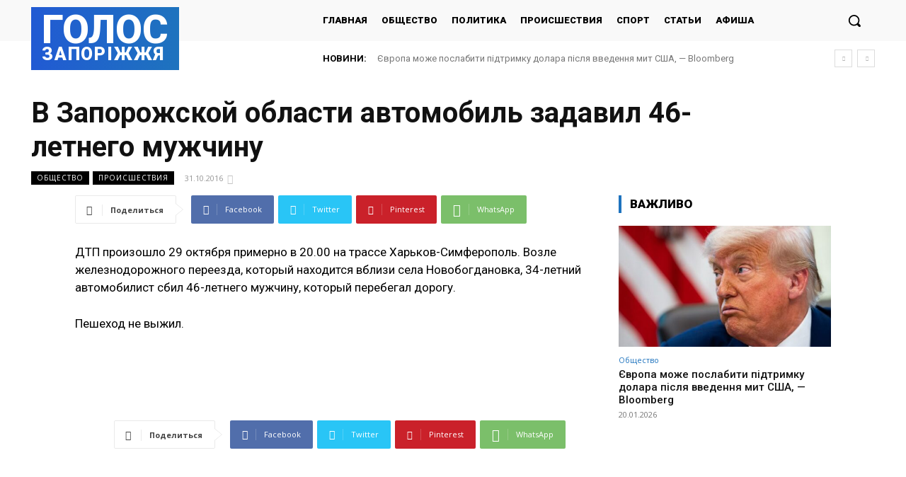

--- FILE ---
content_type: text/html; charset=UTF-8
request_url: https://golos.zp.ua/wp-admin/admin-ajax.php?td_theme_name=Newspaper&v=12.6.2
body_size: -152
content:
{"38873":133}

--- FILE ---
content_type: text/html; charset=utf-8
request_url: https://www.google.com/recaptcha/api2/aframe
body_size: 266
content:
<!DOCTYPE HTML><html><head><meta http-equiv="content-type" content="text/html; charset=UTF-8"></head><body><script nonce="eq1rOqZZxUADTwl_7mRh7A">/** Anti-fraud and anti-abuse applications only. See google.com/recaptcha */ try{var clients={'sodar':'https://pagead2.googlesyndication.com/pagead/sodar?'};window.addEventListener("message",function(a){try{if(a.source===window.parent){var b=JSON.parse(a.data);var c=clients[b['id']];if(c){var d=document.createElement('img');d.src=c+b['params']+'&rc='+(localStorage.getItem("rc::a")?sessionStorage.getItem("rc::b"):"");window.document.body.appendChild(d);sessionStorage.setItem("rc::e",parseInt(sessionStorage.getItem("rc::e")||0)+1);localStorage.setItem("rc::h",'1768887107030');}}}catch(b){}});window.parent.postMessage("_grecaptcha_ready", "*");}catch(b){}</script></body></html>